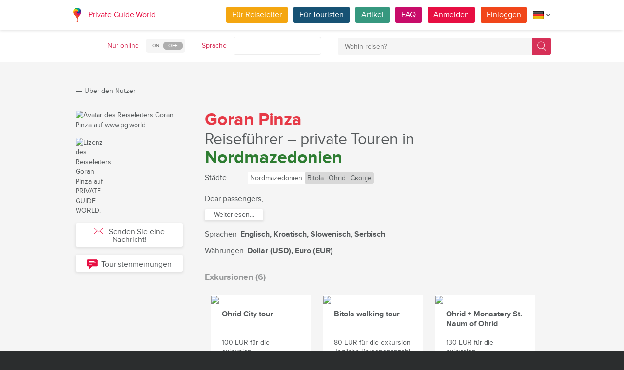

--- FILE ---
content_type: text/html; charset=utf-8
request_url: https://pg.world/ger/user?user_id=59d34f1249d8625d788b456b
body_size: 17713
content:

    <!DOCTYPE html>
<html lang="de" dir="ltr">
    <head>
        <meta charset="utf-8" />
        <meta http-equiv="Content-Type" content="text/html; charset=utf-8" />
        <meta http-equiv="X-UA-Compatible" content="IE=edge" />
        <title>Goran Pinza — Reiseführer für Privattouren in Bitola, Ohrid, Скопје (Nordmazedonien), auf PG.WORLD</title>
        <meta name="description" content="Entdecken Sie Goran Pinza, einen privaten Reiseführer in Bitola, Ohrid, Скопје (Nordmazedonien),  auf PG World. Kontaktieren Sie ihn direkt und erleben Sie authentische, unvergessliche Touren." />
		
		
        
		<link rel="alternate" hreflang="en" href="https://pg.world/user?user_id=59d34f1249d8625d788b456b" />
		<link rel="alternate" hreflang="fr" href="https://pg.world/fre/user?user_id=59d34f1249d8625d788b456b" />
		<link rel="alternate" hreflang="it" href="https://pg.world/ita/user?user_id=59d34f1249d8625d788b456b" />
		<link rel="alternate" hreflang="es" href="https://pg.world/spa/user?user_id=59d34f1249d8625d788b456b" />
		<link rel="alternate" hreflang="ru" href="https://pg.world/rus/user?user_id=59d34f1249d8625d788b456b" />
		         
                 
		<meta http-equiv="Cache-Control" content="public" />
        <meta name="viewport" content="width=device-width, initial-scale=1">
		<meta name="google-play-app" content="app-id=world.pg.android">
        <meta http-equiv="cleartype" content="on" />
		<meta name="format-detection" content="telephone=no" />
        <link rel="apple-touch-icon" sizes="57x57" href="/i/image/site/favicon/apple-touch-icon-57x57.png">
        <link rel="apple-touch-icon" sizes="60x60" href="/i/image/site/favicon/apple-touch-icon-60x60.png">
        <link rel="apple-touch-icon" sizes="72x72" href="/i/image/site/favicon/apple-touch-icon-72x72.png">
        <link rel="apple-touch-icon" sizes="76x76" href="/i/image/site/favicon/apple-touch-icon-76x76.png">
        <link rel="apple-touch-icon" sizes="114x114" href="/i/image/site/favicon/apple-touch-icon-114x114.png">
        <link rel="apple-touch-icon" sizes="120x120" href="/i/image/site/favicon/apple-touch-icon-120x120.png">
        <link rel="apple-touch-icon" sizes="144x144" href="/i/image/site/favicon/apple-touch-icon-144x144.png">
        <link rel="apple-touch-icon" sizes="152x152" href="/i/image/site/favicon/apple-touch-icon-152x152.png">
        <link rel="apple-touch-icon" sizes="180x180" href="/i/image/site/favicon/apple-touch-icon-180x180.png">
        <link rel="icon" type="image/png" href="/i/image/site/favicon/favicon-32x32.png" sizes="32x32">
        <link rel="icon" type="image/png" href="/i/image/site/favicon/android-chrome-192x192.png" sizes="192x192">
        <link rel="icon" type="image/png" href="/i/image/site/favicon/favicon-96x96.png" sizes="96x96">
        <link rel="icon" type="image/png" href="/i/image/site/favicon/favicon-16x16.png" sizes="16x16">
        <link rel="manifest" href="/i/image/site/favicon/manifest.json">
        <link rel="shortcut icon" href="/i/image/site/favicon/favicon.ico">
        <meta name="msapplication-TileColor" content="#e70f42">
        <meta name="msapplication-TileImage" content="/i/image/site/favicon/mstile-144x144.png">
        <meta name="msapplication-config" content="/i/image/site/favicon/browserconfig.xml">
        <meta name="theme-color" content="#ffffff">

        <link rel="stylesheet" type="text/css" href="/i/css/site/animate.css" />
        <link rel="stylesheet" type="text/css" href="/i/css/site/modal.css" />
        <link rel="stylesheet" type="text/css" href="/i/css/site/modaluser.css?v=1.3">
        <link rel="stylesheet" type="text/css" href="/i/css/site/webui-popover.min.css" />
        <link rel="stylesheet" type="text/css" href="/i/css/site/select2.min.css" />
        <link rel="stylesheet" type="text/css" href="/i/css/site/toggles.css" />
        <link rel="stylesheet" type="text/css" href="/i/css/site/fileinput.css" />
        <link rel="stylesheet" type="text/css" href="/i/css/site/owl.carousel.css?v=1.0" />
        <link rel="stylesheet" type="text/css" href="/i/css/site/owl.theme.css" />
        <link rel="stylesheet" type="text/css" href="/i/css/site/baguetteBox.css" />
        <link rel="stylesheet" type="text/css" href="/i/css/site/menu.css" />
        <link rel="stylesheet" type="text/css" href="/i/css/site/notification-default.css?v=1.5" />
        <link rel="stylesheet" type="text/css" href="/i/css/site/notification-style-bar.css?v=1.1" />
        <link rel="stylesheet" type="text/css" href="/i/css/site/jcrop-style.css?v=1.11" />
        <link rel="stylesheet" type="text/css" href="/i/css/site/jquery.Jcrop.css" />
        <link rel="stylesheet" type="text/css" href="/i/css/site/grid.css?v=1.0" />
        <link rel="stylesheet" type="text/css" href="/i/css/site/core.css?v=1.6" />
        <link rel="stylesheet" type="text/css" href="/i/css/site/style.css?v=14.1" />
        <link rel="stylesheet" type="text/css" href="/i/css/_dev/angular.css" />
        <link rel="stylesheet" type="text/css" href="/i/css/angular-my.css" />
        <link rel="stylesheet" type="text/css" href="/i/css/user-profile-cart.css?v=1.2" />
		<link rel="stylesheet" type="text/css" href="/i/css/site/amigo.sorter.css?v=1.0" />
		
		<!-- HTML5 Shim and Respond.js IE8 support of HTML5 elements and media queries -->
        <!-- WARNING: Respond.js doesn't work if you view the page via file:// -->
        <!--[if lt IE 8]>
        <script type="text/javascript" src="/i/js/site/respond.js"></script>
        <script type="text/javascript" src="/i/js/site/respond.js"></script>
        <![endif]-->
        
        <meta name="yandex-verification" content="6fc9a5d73815ae4" />
        <meta name="p:domain_verify" content="812c141a9b597c172b363bfeda6f9d49"/>
        <meta name="tp-claim" content="13d56722983295">


<!-- Facebook Pixel Code -->
<script>
!function(f,b,e,v,n,t,s){if(f.fbq)return;n=f.fbq=function(){n.callMethod?
n.callMethod.apply(n,arguments):n.queue.push(arguments)};if(!f._fbq)f._fbq=n;
n.push=n;n.loaded=!0;n.version='2.0';n.queue=[];t=b.createElement(e);t.async=!0;
t.src=v;s=b.getElementsByTagName(e)[0];s.parentNode.insertBefore(t,s)}(window,
document,'script','https://connect.facebook.net/en_US/fbevents.js');

fbq('init', '1793419437610175');
fbq('track', "PageView");</script>
<noscript><img height="1" width="1" style="display:none"
src="https://www.facebook.com/tr?id=1793419437610175&ev=PageView&noscript=1"
/></noscript>
<!-- End Facebook Pixel Code -->

<!-- Metrika counter -->
<script type="text/javascript">
    (function (d, w, c) {
        (w[c] = w[c] || []).push(function() {
            try {
                w.yaCounter36135060 = new Ya.Metrika({
                    id:36135060,
                    clickmap:true,
                    trackLinks:true,
                    accurateTrackBounce:true,
                    webvisor:true
                });
            } catch(e) { }
        });

        var n = d.getElementsByTagName("script")[0],
            s = d.createElement("script"),
            f = function () { n.parentNode.insertBefore(s, n); };
        s.type = "text/javascript";
        s.async = true;
        s.src = "https://mc.yandex.ru/metrika/watch.js";

        if (w.opera == "[object Opera]") {
            d.addEventListener("DOMContentLoaded", f, false);
        } else { f(); }
    })(document, window, "yandex_metrika_callbacks");
</script>
<noscript><div style="display:none"><img style="display:none" src="https://mc.yandex.ru/watch/36135060" style="position:absolute; left:-9999px;" alt="" /></div></noscript>
<!-- /Metrika counter -->

<!-- Global site tag (gtag.js) - Google Analytics -->
<script async src="https://www.googletagmanager.com/gtag/js?id=G-3WK2FBF6F7"></script>
<script>
  window.dataLayer = window.dataLayer || [];
  function gtag(){dataLayer.push(arguments);}
  gtag('js', new Date());
  gtag('config', 'G-3WK2FBF6F7');
</script>

		<meta name="google-site-verification" content="wqGfSjmHSs3lXEI27GsrhFZ0FZGbhCa8ZOoCHcVKZzA" />
		<meta name="p:domain_verify" content="53125ae66933ef0e00403f8d56e22e9b"/>
        <meta name="p:domain_verify" content="812c141a9b597c172b363bfeda6f9d49"/>
	</head>
    <body class="">
		<noscript><iframe src="https://www.googletagmanager.com/ns.html?id=GTM-NFJBPG6" height="0" width="0" style="display:none;visibility:hidden"></iframe></noscript>
		<noscript><div id="noscript" >For full functionality of this site you need to enable JavaScript.</div></noscript>
		<!--[if IE 8]><div id="IE8_not_supported" >Your browser is not supported anymore. <a href="https://myaccount.google.com/not-supported?pli=1" target="_blank">Please update to a more recent one.</a></div><![endif]-->
		<div id="_smartbanner"></div>
		
    <div class="page-wrap">
       
    <header>
		
	<div class="header">
		<div class="inner">
			<div class="logo">
									<a class="" href="https://pg.world/ger/"><img src="https://pg.world/i/image/site/logo-new.png" alt="Private Guide World"></a>
								<a class="" href="https://pg.world/ger/">Private Guide World</a>
			</div><div class="menu">
				<ul>
										<li><a style="background:#f4a610" class="btn" href="https://pg.world/ger/for_guides">Für Reiseleiter</a></li>
															<li><a style="background:#175274" class="btn" href="https://pg.world/ger/for_tourists">Für Touristen</a></li>
										<li><a style="background:#36987f" class="btn" href="https://pg.world/ger/articles">Artikel</a></li>
					<li><a style="background:#c80c6a" class="btn" href="https://pg.world/ger/faq">FAQ</a></li>
									<li class="signlog-head-js short"><span class="cd-signup btn" onclick="yaCounter36135060.reachGoal('CLICK_REG_LINK');gtag('send', 'event', 'regform', 'call','main');">Anmelden</span></li>
					<li class="signlog-head-js short"><span style="background:#f1461a" class="cd-signin btn">Einloggen</span></li>
									<li style="margin-top:4px;margin-bottom:4px;">
						<a href="#" class="popup_btn no-js" title="Sprache"><img alt="" src="/i/image/site/flags/ger24x24a.png"><span class="description">Sprache</span><span class="arrow"></span></a>
						<ul class="popup_content right">
															<li class="list-group-item"><a href="https://pg.world/user?user_id=59d34f1249d8625d788b456b" prop-lang="eng" class="flags-list-popoverlink"><img alt="eng" src="/i/image/site/flags/eng16x16.png"><span>English</span></a></li>
															<li class="list-group-item"><a href="https://pg.world/ger/user?user_id=59d34f1249d8625d788b456b" prop-lang="ger" class="flags-list-popoverlink"><img alt="ger" src="/i/image/site/flags/ger16x16.png"><span>Deutsch</span></a></li>
															<li class="list-group-item"><a href="https://pg.world/fre/user?user_id=59d34f1249d8625d788b456b" prop-lang="fre" class="flags-list-popoverlink"><img alt="fre" src="/i/image/site/flags/fre16x16.png"><span>Français</span></a></li>
															<li class="list-group-item"><a href="https://pg.world/ita/user?user_id=59d34f1249d8625d788b456b" prop-lang="ita" class="flags-list-popoverlink"><img alt="ita" src="/i/image/site/flags/ita16x16.png"><span>Italiano</span></a></li>
															<li class="list-group-item"><a href="https://pg.world/spa/user?user_id=59d34f1249d8625d788b456b" prop-lang="spa" class="flags-list-popoverlink"><img alt="spa" src="/i/image/site/flags/spa16x16.png"><span>Español</span></a></li>
															<li class="list-group-item"><a href="https://pg.world/rus/user?user_id=59d34f1249d8625d788b456b" prop-lang="rus" class="flags-list-popoverlink"><img alt="rus" src="/i/image/site/flags/rus16x16.png"><span>Русский</span></a></li>
													</ul>
					</li>
				</ul>
			</div>
		</div>
	</div>
		
<div class="header_search">
	<div class="inner">
		<form action="https://pg.world/ger/find_place" method="get" enctype="multipart/form-data" id="search-place-panel">
			<div class="header_search_box on_off_online">
				<div class="description">Nur online</div>
				<input id="search-online-only" class="search-online-only" type="checkbox" name="search_online_only"  />
				<label for="search-online-only"><span class="on">ON</span><span class="off">OFF</span></label>
			</div>
			<div class="header_search_box">
				<div class="description">Sprache</div>
				<div class="select_box">
					<select class="morelangpanelselect js-states form-control select2-hidden-accessible" name="search_langs[]" multiple="" tabindex="-1" aria-hidden="true" style="width: 100%;">
											<option value="aar" >Afar</option>
											<option value="abk" >Abchasisch</option>
											<option value="afr" >Afrikaans</option>
											<option value="aka" >Akan</option>
											<option value="alb" >Albanisch</option>
											<option value="amh" >Amharisch</option>
											<option value="ara" >Arabisch</option>
											<option value="arg" >Aragonesisch</option>
											<option value="arm" >Armenisch</option>
											<option value="asm" >Assamesisch</option>
											<option value="ava" >Avaric</option>
											<option value="ave" >Avestan</option>
											<option value="aym" >Aymara</option>
											<option value="aze" >Aserbaidschanisch</option>
											<option value="bak" >Baschkirisch</option>
											<option value="bam" >Bambara</option>
											<option value="baq" >Baskisch</option>
											<option value="bel" >Weißrussisch</option>
											<option value="bih" >Bihari</option>
											<option value="bis" >Bislama</option>
											<option value="bos" >Bosnisch</option>
											<option value="bre" >Bretonisch</option>
											<option value="bul" >Bulgarisch</option>
											<option value="bur" >Birmanisch</option>
											<option value="cat" >Katalanisch</option>
											<option value="cha" >Chamorro</option>
											<option value="che" >Tschetschenisch</option>
											<option value="chi" >Kantonesische</option>
											<option value="chv" >Tschuwaschisch</option>
											<option value="cor" >Kornisch</option>
											<option value="cos" >Korsisch</option>
											<option value="cre" >Cree</option>
											<option value="cze" >Tschechisch</option>
											<option value="dan" >Dänisch</option>
											<option value="div" >Divehi</option>
											<option value="dut" >Niederländisch</option>
											<option value="dzo" >Dzongkha</option>
											<option value="eng" >Englisch</option>
											<option value="epo" >Esperanto</option>
											<option value="est" >Estnisch</option>
											<option value="fao" >Färöisch</option>
											<option value="fij" >Fidschianisch</option>
											<option value="fin" >Finnisch</option>
											<option value="fre" >Französisch</option>
											<option value="fry" >Westfriesisch</option>
											<option value="ful" >Fula</option>
											<option value="geo" >Georgisch</option>
											<option value="ger" >Deutsch</option>
											<option value="gla" >Gälisch</option>
											<option value="gle" >Irisch</option>
											<option value="glg" >Galizisch</option>
											<option value="glv" >Manx</option>
											<option value="gre" >Griechisch</option>
											<option value="grn" >Guaraní</option>
											<option value="guj" >Gujarati</option>
											<option value="hat" >Haitianisch</option>
											<option value="hau" >Hausa</option>
											<option value="heb" >Hebräisch</option>
											<option value="her" >Herero</option>
											<option value="hin" >Hindi</option>
											<option value="hmo" >Hiri Motu</option>
											<option value="hrv" >Kroatisch</option>
											<option value="hun" >Ungarisch</option>
											<option value="ibo" >Igbo</option>
											<option value="ice" >Isländisch</option>
											<option value="iii" >Nuosu</option>
											<option value="iku" >Inuktitut</option>
											<option value="ind" >Indonesisch</option>
											<option value="ipk" >Inupiaq</option>
											<option value="ita" >Italienisch</option>
											<option value="jav" >Javanisch</option>
											<option value="jpn" >Japanisch</option>
											<option value="kal" >Kalaallisut</option>
											<option value="kan" >Kannada</option>
											<option value="kas" >Kaschmir</option>
											<option value="kau" >Kanuri</option>
											<option value="kaz" >Kasachisch</option>
											<option value="khm" >Khmer</option>
											<option value="kik" >Kikuyu</option>
											<option value="kin" >Kinyarwanda</option>
											<option value="kir" >Kirgisisch</option>
											<option value="kom" >Komi</option>
											<option value="kon" >Kongo</option>
											<option value="kor" >Koreanisch</option>
											<option value="kua" >Kwanyama</option>
											<option value="kur" >Kurdisch</option>
											<option value="lao" >Laotisch</option>
											<option value="lat" >Lateinisch</option>
											<option value="lav" >Lettisch</option>
											<option value="lim" >Limburgisch</option>
											<option value="lin" >Lingala</option>
											<option value="lit" >Litauisch</option>
											<option value="ltz" >Luxembourgish</option>
											<option value="lub" >Luba-Katanga</option>
											<option value="lug" >Ganda</option>
											<option value="mac" >Mazedonisch</option>
											<option value="mal" >Malayalam</option>
											<option value="mao" >Maorí</option>
											<option value="mar" >Marathi</option>
											<option value="may" >Malaiisch</option>
											<option value="mlg" >Madagassisch</option>
											<option value="mlt" >Maltesisch</option>
											<option value="mon" >Mongolisch</option>
											<option value="nau" >Nauru</option>
											<option value="nav" >Navajo</option>
											<option value="nbl" >Südliches Ndebele</option>
											<option value="nde" >Nördliches Ndebele</option>
											<option value="ndo" >Ndonga</option>
											<option value="nep" >Nepali</option>
											<option value="nno" >Norwegisches Nynorsk</option>
											<option value="nob" >Bokmål</option>
											<option value="nor" >Norwegisch</option>
											<option value="nya" >Chichewa</option>
											<option value="oci" >Okzitanisch</option>
											<option value="ori" >Oriya</option>
											<option value="orm" >Oromo</option>
											<option value="oss" >Ossetisch</option>
											<option value="pan" >Panjabi</option>
											<option value="per" >Persisch</option>
											<option value="pli" >Pāli</option>
											<option value="pol" >Polieren</option>
											<option value="por" >Portugiesisch</option>
											<option value="pus" >Pushto</option>
											<option value="que" >Quechua</option>
											<option value="roh" >Rätoromanisch</option>
											<option value="rum" >Rumänisch</option>
											<option value="run" >Kirundi</option>
											<option value="rus" >Russisch</option>
											<option value="sag" >Sango</option>
											<option value="san" >Sanskrit</option>
											<option value="sin" >Singhalesisch</option>
											<option value="slo" >Slowakisch</option>
											<option value="slv" >Slowenisch</option>
											<option value="sme" >Nordsamisch</option>
											<option value="smo" >Samoaner</option>
											<option value="sna" >Shona</option>
											<option value="snd" >Sindhi</option>
											<option value="som" >Somali</option>
											<option value="sot" >Süd-Sotho</option>
											<option value="spa" >Spanisch</option>
											<option value="srd" >Sardisch</option>
											<option value="srp" >Serbisch</option>
											<option value="ssw" >Swati</option>
											<option value="sun" >Sundanesisch</option>
											<option value="swa" >Suaheli</option>
											<option value="swe" >Schwedisch</option>
											<option value="tah" >Tahitianisch</option>
											<option value="tam" >Tamilisch</option>
											<option value="tat" >Tatarisch</option>
											<option value="tel" >Telugu</option>
											<option value="tet" >Tetum</option>
											<option value="tgk" >Tadschikisch</option>
											<option value="tgl" >Tagalog</option>
											<option value="tha" >Thailändisch</option>
											<option value="tib" >Tibetisch</option>
											<option value="tir" >Tigrinya</option>
											<option value="ton" >Tonga</option>
											<option value="tsn" >Tswana</option>
											<option value="tso" >Tsonga</option>
											<option value="tuk" >Turkmenisch</option>
											<option value="tur" >Türkisch</option>
											<option value="tuv" >Turkana</option>
											<option value="twi" >Twi</option>
											<option value="uig" >Uigur</option>
											<option value="ukr" >Ukrainisch</option>
											<option value="urd" >Urdu</option>
											<option value="uzb" >Usbekisch</option>
											<option value="ven" >Venda</option>
											<option value="vie" >Vietnamesisch</option>
											<option value="vol" >Volapük</option>
											<option value="wel" >Walisisch</option>
											<option value="wln" >Wallonisch</option>
											<option value="wol" >Wolof</option>
											<option value="xho" >Xhosa</option>
											<option value="yid" >Jiddisch</option>
											<option value="yor" >Yoruba</option>
											<option value="zha" >Zhuang</option>
											<option value="zul" >Zulu</option>
										</select>
				</div>
			</div>
			<div class="header_search_box search_word_box">
				<input id="head-mini-search-input-field" name="search_word" value="" autocomplete="off" role="textbox" aria-autocomplete="list" aria-haspopup="true" placeholder="Wohin reisen?" onfocus="this.placeholder = ''" onblur="this.placeholder = 'Wohin reisen?'" maxlength="50"><button id="select-langmorepanelremove-btn" title="Finden!"> </button>
			</div>
		</form>
	</div>
</div>    </header>
    <button class="menu-button" id="open-button" aria-label="Menu"></button>
    
       <div class="page-body">
                              <div class="wrap">
              <div class="redrow page">
                  
    <div id="main-breadcrumbs">
        <ol class="breadcrumb">
            <li>
                <a href="https://pg.world/ger/" aria-label="Private Guide"></a><span> &#8213; </span>
            </li>
            
                
                                    <li>
                        <span>Über den Nutzer</span>
                    </li>
                
                    </ol>
    </div>
    <div style="clear: both"></div>
                      <div class="redgrid-set-3 sidebar-left guidephotosidebar">
        
    <div class="photoblock guide-photo baguetteBoxOne">
        <a href="https://api.pg.world/upl/node_files/6b04cf5f192ab43ccf9116d80878bb65.jpg" alt="Avatar des Reiseleiters Goran Pinza auf www.pg.world." title="Profilbild des Reiseleiters Goran Pinza auf PRIVATE GUIDE WORLD.">
            <img alt="Avatar des Reiseleiters Goran Pinza auf www.pg.world." title="Profilbild des Reiseleiters Goran Pinza auf PRIVATE GUIDE WORLD." src="https://api.pg.world/tmp/node_files/220_220_fitout/6b04cf5f192ab43ccf9116d80878bb65.jpg" style="max-width: 220px;">
        </a>
    </div>
	<div class="sertificate_view">
		<div class="item baguetteBoxOne">
						<a href="https://api.pg.world/upl/node_files/95d750a1aafde01c7df64d2df21e6d26.jpg" alt="Lizenz des Reiseleiters Goran Pinza auf PRIVATE GUIDE WORLD." title="Zertifizierung des Reiseleiters Goran Pinza auf www.pg.world.">
				<img src="https://api.pg.world/ger/node_model_img?w=220&h=220&mode=fitout&zoom=1&file=95d750a1aafde01c7df64d2df21e6d26.jpg" alt="Lizenz des Reiseleiters Goran Pinza auf PRIVATE GUIDE WORLD." title="Zertifizierung des Reiseleiters Goran Pinza auf www.pg.world." />
			</a>
					</div>	</div>
            <!-- Если гость -->
        <div class="sidebar-btnblock">
            			<button onclick="$('.cd-signup').trigger('click'); $('.cb-tourist').trigger('click'); history.pushState('', '', '/ger/user?user_id=59d34f1249d8625d788b456b&m=1'); return false;" class="btn md-btn block-btn white-btn lite-btn btn-forbtniconsbm"><span class="icon forbtnicon sbm"></span>Senden Sie eine Nachricht!</button>
			<button class="btn md-btn block-btn white-btn lite-btn btn-forbtniconfeedback js-scroll-to-feedback"><span class="icon forbtnicon feedback"></span>Touristenmeinungen</button>
		</div>
        </div>
    <div class="redgrid-set-9 page-content">
        <div class="redgrid-set-12">
            <div itemscope itemtype="http://schema.org/Person">
                <div class="guidecart-head">
                    <h1 itemprop="name" class="guidecart-title bigtitle blackcolor">
                        <strong><span style="color:#E63946;">Goran Pinza</span></strong><br>  <span style="font-weight:400;font-size:90%;">Reiseführer – private Touren in</span><br>  <strong><span style="color:#2E7D32;">Nordmazedonien</span></strong>                        <small></small>
                    </h1>
                </div>
                
                                    <div class="guidecart-countries-block">
                        <span class="guidecart-countries-block-title">Städte</span>
                        <div class="guidecart-countries-block-links-holder">
                                                                                                <div class="guidecart-countries-onecount">
                                        <div class="guidecart-countries-countlink"><a href="https://pg.world/ger/countries/north_macedonia" class=""><span itemprop="addressCountry">Nordmazedonien</span></a></div>
                                        <div class="guidecart-countries-citylink-block">
                                                                                                                                                <a href="https://pg.world/ger/countries/north_macedonia/bitola/guides" class="guidecart-countries-citylink"><span itemprop="addressLocality">Bitola</span></a>
                                                                                                    <a href="https://pg.world/ger/countries/north_macedonia/ohrid/guides" class="guidecart-countries-citylink"><span itemprop="addressLocality">Ohrid</span></a>
                                                                                                    <a href="https://pg.world/ger/countries/north_macedonia/skopje/guides" class="guidecart-countries-citylink"><span itemprop="addressLocality">Скопје</span></a>
                                                                                                                                    </div>
                                    </div>
                                                                                    </div>
                    </div>
                
				                					<div id="about_short_eng" class="waycart-desc about_lang_item active">
													<div itemprop="description">
								<p>Dear passengers,</p>							</div>
							<div id="read-more-about_short_eng-text" class="hidden-text">
								<p>My name is Goran, licensed tour guide with almost 15 years of experience, specializing in tours across the beautiful territory of Macedonia. I invite you to visit our country, a land rich in history, culture and breathtaking landscapes. Here, you can indulge in phenomenal food, taste exceptional wines and uncover countless hidden treasures. Discover the wonders of Macedonia and create unforgettable memories on this journey with me as your guide and host.</p><p>Sincerely,</p><p>Goran Pinza</p>							</div>
							<div class="redrow readmore-btn-block">
								<div class="redgrid-set-12 nopad">
									<button id="read-more-about_short_eng" class="btn sm-btn white-btn showmore-btn">Weiterlesen...</button>
								</div>
							</div>
											</div>
				                                    <div class="guidecart-lang-block"><span>Sprachen</span> Englisch, Kroatisch, Slowenisch, Serbisch</div>
                                                    <div class="guidecart-lang-block"><span>Währungen</span> Dollar (USD), Euro (EUR)</div>
                <div style="height:16px;clear:both;"></div>
                                    <h4 class="guidecart-smalltitle greycolor">Exkursionen (6)</h4>
                    <div class="redcart-block public __inline-block">
                                                    <div class="redcart-holder redgrid-set-4">
                                
    <a href="https://pg.world/ger/user/public_tours/view?id=59d34f1249d8625d788b456f" class="redcart-item">
        <div class="redcart-image"><img src="https://api.pg.world/ger/node_model_img?w=205&h=195&mode=fitout&zoom=1&file=9cd986bfbf461caca61b609bbb25b588.jpg"></div>
        <div class="redcart-content">
                            <div class="redcart-title">Ohrid City tour</div>
                        <div class="redcart-attributes">
                <div>100 EUR für die exkursion</div>
                <div>Jegliche Personenanzahl</div>
                <div>3 Stunden</div>
            </div>
        </div>
        <div class="likes-star-oncart"><span tour_id="59d34f1249d8625d788b456f" class="likes-star js-add-tour-to-fav likedisabled"></span><span tour_id="59d34f1249d8625d788b456f" class="js-tour-num-in-fav">0</span> <span class="tour_views">2851</span></div>
    </a>
                            </div>
                                                    <div class="redcart-holder redgrid-set-4">
                                
    <a href="https://pg.world/ger/user/public_tours/view?id=59d34f1249d8625d788b4579" class="redcart-item">
        <div class="redcart-image"><img src="https://api.pg.world/ger/node_model_img?w=205&h=195&mode=fitout&zoom=1&file=c90b0d622cfc19c1695a9b1e871bfe85.jpg"></div>
        <div class="redcart-content">
                            <div class="redcart-title">Bitola walking tour</div>
                        <div class="redcart-attributes">
                <div>80 EUR für die exkursion</div>
                <div>Jegliche Personenanzahl</div>
                <div>3 Stunden</div>
            </div>
        </div>
        <div class="likes-star-oncart"><span tour_id="59d34f1249d8625d788b4579" class="likes-star js-add-tour-to-fav likedisabled"></span><span tour_id="59d34f1249d8625d788b4579" class="js-tour-num-in-fav">0</span> <span class="tour_views">2287</span></div>
    </a>
                            </div>
                                                    <div class="redcart-holder redgrid-set-4">
                                
    <a href="https://pg.world/ger/user/public_tours/view?id=59d34f1249d8625d788b457a" class="redcart-item">
        <div class="redcart-image"><img src="https://api.pg.world/ger/node_model_img?w=205&h=195&mode=fitout&zoom=1&file=3037ab8cc16e1313e5691d0bb674aba3.jpg"></div>
        <div class="redcart-content">
                            <div class="redcart-title">Ohrid + Monastery St. Naum of Ohrid</div>
                        <div class="redcart-attributes">
                <div>130 EUR für die exkursion</div>
                <div>Jegliche Personenanzahl</div>
                <div>6 Stunden</div>
            </div>
        </div>
        <div class="likes-star-oncart"><span tour_id="59d34f1249d8625d788b457a" class="likes-star js-add-tour-to-fav likedisabled"></span><span tour_id="59d34f1249d8625d788b457a" class="js-tour-num-in-fav">0</span> <span class="tour_views">3176</span></div>
    </a>
                            </div>
                                                    <div class="redcart-holder redgrid-set-4">
                                
    <a href="https://pg.world/ger/user/public_tours/view?id=59d34f1249d8625d788b4570" class="redcart-item">
        <div class="redcart-image"><img src="https://api.pg.world/ger/node_model_img?w=205&h=195&mode=fitout&zoom=1&file=2667a4c4b30569730bb6a92f9aae1b82.jpg"></div>
        <div class="redcart-content">
                            <div class="redcart-title">Skopje City Tour</div>
                        <div class="redcart-attributes">
                <div>90 EUR für die exkursion</div>
                <div>Jegliche Personenanzahl</div>
                <div>2 Stunden</div>
            </div>
        </div>
        <div class="likes-star-oncart"><span tour_id="59d34f1249d8625d788b4570" class="likes-star js-add-tour-to-fav likedisabled"></span><span tour_id="59d34f1249d8625d788b4570" class="js-tour-num-in-fav">0</span> <span class="tour_views">1012</span></div>
    </a>
                            </div>
                                                    <div class="redcart-holder redgrid-set-4">
                                
    <a href="https://pg.world/ger/user/public_tours/view?id=59d34f1249d8625d788b4571" class="redcart-item">
        <div class="redcart-image"><img src="https://api.pg.world/ger/node_model_img?w=205&h=195&mode=fitout&zoom=1&file=c2773db38ac090d541705acaec1cf824.jpg"></div>
        <div class="redcart-content">
                            <div class="redcart-title">Krusevo City Tour</div>
                        <div class="redcart-attributes">
                <div>120 EUR für die exkursion</div>
                <div>Jegliche Personenanzahl</div>
                <div>3 Stunden</div>
            </div>
        </div>
        <div class="likes-star-oncart"><span tour_id="59d34f1249d8625d788b4571" class="likes-star js-add-tour-to-fav likedisabled"></span><span tour_id="59d34f1249d8625d788b4571" class="js-tour-num-in-fav">0</span> <span class="tour_views">947</span></div>
    </a>
                            </div>
                                                    <div class="redcart-holder redgrid-set-4">
                                
    <a href="https://pg.world/ger/user/public_tours/view?id=59d34f1249d8625d788b4572" class="redcart-item">
        <div class="redcart-image"><img src="https://api.pg.world/ger/node_model_img?w=205&h=195&mode=fitout&zoom=1&file=d29c642ddbd2bcc61f6481b3f47faeee.jpg"></div>
        <div class="redcart-content">
                            <div class="redcart-title">Macedonia's finest -  7 days tour</div>
                        <div class="redcart-attributes">
                <div>1800 EUR für die exkursion</div>
                <div>Gruppe bis zu 4 Personen</div>
                <div>1 Woche</div>
            </div>
        </div>
        <div class="likes-star-oncart"><span tour_id="59d34f1249d8625d788b4572" class="likes-star js-add-tour-to-fav likedisabled"></span><span tour_id="59d34f1249d8625d788b4572" class="js-tour-num-in-fav">0</span> <span class="tour_views">1195</span></div>
    </a>
                            </div>
                                                <div style="clear: both;"></div>
                                            </div>
                
				<div style="clear: both;"></div>
				<div class="profile"><ul class="social_shere_buttons">
		<li><a class="facebook" href="http://www.facebook.com/sharer.php?u=https://pg.world/ger/user?user_id=59d34f1249d8625d788b456b" target="_blank" style="background-position: 0px -68px"></a></li>
		<li><a class="twitter" href="https://twitter.com/share?url=https://pg.world/ger/user?user_id=59d34f1249d8625d788b456b&amp;text=Goran+Pinza+%E2%80%94+Reisef%C3%BChrer+f%C3%BCr+Privattouren+in+Bitola%2C+Ohrid%2C+%D0%A1%D0%BA%D0%BE%D0%BF%D1%98%D0%B5+%28Nordmazedonien%29%2C+auf+PG.WORLD&amp;hashtags=" target="_blank" style="background-position: 0px -51px"></a></li>
		<li><a class="vkontakte" href="http://vkontakte.ru/share.php?url=https://pg.world/ger/user?user_id=59d34f1249d8625d788b456b" target="_blank" style="background-position: 0px 0px"></a></li>
		<li><a class="odnoklassniki" href="http://www.odnoklassniki.ru/dk?st.cmd=addShare&st.s=1&st._surl=https://pg.world/ger/user?user_id=59d34f1249d8625d788b456b" target="_blank" style="background-position: 0px -170px"></a></li>
		<li><a class="livejournal" href="http://www.livejournal.com/update.bml?event=https://pg.world/ger/user?user_id=59d34f1249d8625d788b456b&subject=Goran+Pinza+%E2%80%94+Reisef%C3%BChrer+f%C3%BCr+Privattouren+in+Bitola%2C+Ohrid%2C+%D0%A1%D0%BA%D0%BE%D0%BF%D1%98%D0%B5+%28Nordmazedonien%29%2C+auf+PG.WORLD" target="_blank" style="background-position: 0px -34px"></a></li>
		<li><a class="blogger" href="https://www.blogger.com/blog-this.g?t&u=https://pg.world/ger/user?user_id=59d34f1249d8625d788b456b&n=Goran+Pinza+%E2%80%94+Reisef%C3%BChrer+f%C3%BCr+Privattouren+in+Bitola%2C+Ohrid%2C+%D0%A1%D0%BA%D0%BE%D0%BF%D1%98%D0%B5+%28Nordmazedonien%29%2C+auf+PG.WORLD" target="_blank" style="background-position: 0px -187px"></a></li>
		<li><a class="pinterest" href="https://pinterest.com/pin/create/bookmarklet/?url=https://pg.world/ger/user?user_id=59d34f1249d8625d788b456b&description=Goran+Pinza+%E2%80%94+Reisef%C3%BChrer+f%C3%BCr+Privattouren+in+Bitola%2C+Ohrid%2C+%D0%A1%D0%BA%D0%BE%D0%BF%D1%98%D0%B5+%28Nordmazedonien%29%2C+auf+PG.WORLD" target="_blank" style="background-position: 0px -477px"></a></li>
		<li><a class="linkedin" href="http://www.linkedin.com/shareArticle?mini=true&amp;url=https://pg.world/ger/user?user_id=59d34f1249d8625d788b456b" target="_blank" style="background-position: 0px -255px"></a></li>
	</ul></div>

                <h4 id="reviews" class="guidecart-smalltitle greycolor">Touristenmeinung (0)</h4>
                <div class="redrow guidecart-reviews-block">
                                          
                                          
            <p>Es wurde keine Touristenmeinung gefunden</p>
                                         </div>
            </div>
        </div>
    </div>

<script type="application/ld+json">
{
  "@context": "http://schema.org",
  "@type": "Person",
  "name": "Goran Pinza",
  "image": "https://api.pg.world/upl/node_files/6b04cf5f192ab43ccf9116d80878bb65.jpg",
  "jobTitle": "Private Guide",
  "address": {
    "@type": "PostalAddress",
    "addressLocality": "[Locality]",
    "addressRegion": "[region]"
  }
}
</script>
              </div>
          </div>
       </div>
    </div>

    
        
						
	
	<div style="clear:both"></div>
	<footer>
		<div class="inner">
			<div class="justify">
				<div class="footer_block menu inline">
					<div class="menu_inner inline">
						<div class="logo">
							<a class="inline_m" href="https://pg.world/ger/"><img src="/i/image/site/logo-new.png" alt="Private Guide World" /></a>
							<a class="inline_m" href="https://pg.world/ger/">Private Guide World</a>
						</div>
						<div class="footer_menu">
							<ul>
															<li>&#9679;<a href="https://pg.world/ger/about_us">Über uns</a></li>
															<li>&#9679;<a href="https://pg.world/ger/faq">FAQ</a></li>
															<li>&#9679;<a href="https://pg.world/ger/articles">Artikel
</a></li>
															<li>&#9679;<a href="mailto:support@pg.world">Kontaktieren Sie uns (support@pg.world)
</a></li>
															<li>&#9679;<a href="https://pg.world/ger/terms_of_use">Nutzungsbedingungen</a></li>
															<li>&#9679;<a href="https://pg.world/ger/privacy_policy">Datenschutz-Bestimmungen</a></li>
														</ul>
						</div>
					</div>
					<div class="menu_inner inline">
						<div class="marketplace">
													<a href="https://play.google.com/store/apps/details?id=world.pg.android" target="_blank" title="Android application" class="google-market">
								<img src="/i/image/soc_set_icons/googleplay_ger.png" alt="Android application" />
							</a>
													<a href="https://itunes.apple.com/us/app/private-guide/id1145846483" target="_blank" title="iOS application" class="appstore">
								<img src="/i/image/soc_set_icons/appstore_ger.png" alt="iOS application" />
							</a>
												</div>
						<div class="soc_icons">
							<ul>
															<li>
									<a href="https://www.facebook.com/groups/1815485358739315/" target="_blank" title="Facebook">
										<img src="/i/image/soc_set_icons/facebook.png" alt="Facebook" />
									</a>
								</li>
															<li>
									<a href="https://vk.com/club133177251" target="_blank" title="Vkontakte">
										<img src="/i/image/soc_set_icons/vkontakte.png" alt="Vkontakte" />
									</a>
								</li>
															<li>
									<a href="https://www.linkedin.com/company/private-guide-world" target="_blank" title="Linkedin">
										<img src="/i/image/soc_set_icons/linkedin.png" alt="Linkedin" />
									</a>
								</li>
															<li>
									<a href="https://twitter.com/wwwpgworld" target="_blank" title="Twitter">
										<img src="/i/image/soc_set_icons/twitter.png" alt="Twitter" />
									</a>
								</li>
															<li>
									<a href="https://www.instagram.com/privateguideworld/" target="_blank" title="Instagram">
										<img src="/i/image/soc_set_icons/instagram.png" alt="Instagram" />
									</a>
								</li>
															<li>
									<a href="https://www.pinterest.com/private_guide/" target="_blank" title="Pinterest">
										<img src="/i/image/soc_set_icons/pinterest.png" alt="Pinterest" />
									</a>
								</li>
															<li>
									<a href="https://www.youtube.com/channel/UC77LG16jAtH5yUREiLlNHRg" target="_blank" title="YouTube">
										<img src="/i/image/soc_set_icons/youtube.png" alt="YouTube" />
									</a>
								</li>
															<li>
									<a href="https://www.tiktok.com/@privateguideworld" target="_blank" title="TikTok">
										<img src="/i/image/soc_set_icons/tiktok.png" alt="TikTok" />
									</a>
								</li>
														</ul>
						</div>
					</div>					
				</div>
				<div class="footer_block country inline">
					<div class="title">Länder</div>
					<ul>
																					<li class="show_on_mobile"><a href="https://pg.world/ger/countries/uruguay/guides">Uruguay</a></li>
																<li class="show_on_mobile"><a href="https://pg.world/ger/countries/bahrain/guides">Bahrain</a></li>
																<li class="show_on_mobile"><a href="https://pg.world/ger/countries/madagascar/guides">Madagaskar</a></li>
																<li class="show_on_mobile"><a href="https://pg.world/ger/countries/turkey/guides">Türkei - Türkiye</a></li>
																<li class="show_on_mobile"><a href="https://pg.world/ger/countries/gibraltar/guides">Gibraltar</a></li>
																<li class="show_on_mobile"><a href="https://pg.world/ger/countries/australia/guides">Australien</a></li>
																<li class="show_on_mobile"><a href="https://pg.world/ger/countries/uzbekistan/guides">Usbekistan</a></li>
																<li class="show_on_mobile"><a href="https://pg.world/ger/countries/qatar/guides">Katar</a></li>
																<li><a href="https://pg.world/ger/countries/benin/guides">Benin</a></li>
																<li><a href="https://pg.world/ger/countries/united_arab_emirates/guides">Vereinigte Arabische Emirate</a></li>
																<li><a href="https://pg.world/ger/countries/albania/guides">Albanien</a></li>
																<li><a href="https://pg.world/ger/countries/liechtenstein/guides">Liechtenstein</a></li>
																<li><a href="https://pg.world/ger/countries/north_macedonia/guides">Nordmazedonien</a></li>
																<li><a href="https://pg.world/ger/countries/brunei_darussalam/guides">Brunei Darussalam</a></li>
											<li class="show_on_mobile all"><a href="https://pg.world/ger/countries">Zeige alles...</a></li>
					</ul>
				</div>
				<div class="footer_block city inline">
					<div class="title">Städte </div>
					<ul>
																					<li class="show_on_mobile"><a href="https://pg.world/ger/countries/spain/malaga/guides">Málaga</a></li>
																<li class="show_on_mobile"><a href="https://pg.world/ger/countries/philippines/taguig/guides">Taguig</a></li>
																<li class="show_on_mobile"><a href="https://pg.world/ger/countries/senegal/louga/guides">Louga</a></li>
																<li class="show_on_mobile"><a href="https://pg.world/ger/countries/india/hyderabad/guides">Hyderābād</a></li>
																<li class="show_on_mobile"><a href="https://pg.world/ger/countries/indonesia/jakarta/guides">Jakarta</a></li>
																<li class="show_on_mobile"><a href="https://pg.world/ger/countries/georgia/telavi/guides">Telavi</a></li>
																<li class="show_on_mobile"><a href="https://pg.world/ger/countries/pakistan/islamabad/guides">Islamabad</a></li>
																<li class="show_on_mobile"><a href="https://pg.world/ger/countries/italy/torino/guides">Torino</a></li>
																<li class="show_on_mobile"><a href="https://pg.world/ger/countries/switzerland/lugano/guides">Lugano</a></li>
																<li><a href="https://pg.world/ger/countries/luxembourg/luxembourg_city/guides">Luxemburg (Stadt)</a></li>
																<li><a href="https://pg.world/ger/countries/malaysia/petaling_jaya/guides">Petaling Jaya</a></li>
																<li><a href="https://pg.world/ger/countries/cape_verde/mindelo/guides">Mindelo</a></li>
																<li><a href="https://pg.world/ger/countries/poland/krakow/guides">Krakau</a></li>
																<li><a href="https://pg.world/ger/countries/switzerland/geneva/guides">Genf</a></li>
																<li><a href="https://pg.world/ger/countries/georgia/rustavi/guides">Rustavi</a></li>
										</ul>
				</div>
				<div class="footer_block city inline">
					<div class="title">Artikel</div>
					<ul>
																					<li class="show_on_mobile"><a href="https://pg.world/ger/articles?scid=5758283a49d8629b5d8b4567">Lokale private Tour</a></li>
																<li class="show_on_mobile"><a href="https://pg.world/ger/articles?scid=64f6d228c745c4c4b32eea42">Tipps für Touristen</a></li>
																<li class="show_on_mobile"><a href="https://pg.world/ger/articles?scid=5758291449d8623b738b4567">Wanderung</a></li>
																<li class="show_on_mobile"><a href="https://pg.world/ger/articles?scid=5687d490c8e69a8d0e8b456d">Kinderführung</a></li>
																<li class="show_on_mobile"><a href="https://pg.world/ger/articles?scid=5758293149d86235758b4568">Weinverkostungstour</a></li>
																<li class="show_on_mobile"><a href="https://pg.world/ger/articles?scid=5b39efbc49d8629e1c8b4567">Vogelbeobachtungstouren</a></li>
																<li class="show_on_mobile"><a href="https://pg.world/ger/articles?scid=5687d459c8e69a0b0e8b456f">Abenteuertour</a></li>
																<li class="show_on_mobile"><a href="https://pg.world/ger/articles?scid=647cd089357b6f0e9c55bbb2">Landausflug in die Hafenstadt</a></li>
																<li class="show_on_mobile"><a href="https://pg.world/ger/articles?scid=5758271749d86234418b4567">Exkursion</a></li>
																<li><a href="https://pg.world/ger/articles?scid=575828a449d862e6688b4568">Einkaufstour</a></li>
											<li class="show_on_mobile all"><a href="https://pg.world/ger/articles">Zeige alles...</a></li>
					</ul>
				</div>
			</div>
			<div class="copyright">© 2014–2026 All rights reserved Private Guide World</div>
		</div>
	</footer>        
            
    <form class="md-modal md-effect-16" id="modal-from-tourist" method="post">
        <div class="md-content">
            <button class="md-close"></button>
            <div class="fieldset">
                <textarea type="text" id="sendmessage-fast-tourist" class="sendmessage-onmodal-textarea" name="text" required="true" placeholder="Lass uns einen Text schreiben..." onfocus="this.placeholder = ''" onblur="this.placeholder = 'Lass uns einen Text schreiben...'"></textarea>
            </div>
            <div class="redrow modal-btn-block">
                <div class="redgrid-set-6 nopad addcontact-on-modal-link">
                    
                    </div>
                <div class="redgrid-set-6 nopad">
                    <button class="btn block-btn modalbtn">Nachricht senden</button>
                </div>
            </div>
        </div>
    </form>
	
    	
	<div class="md-modal md-effect-16" id="modal-bulk-message-add">
       <form onsubmit="yaCounter36135060.reachGoal('SEND_MASS_MESSAGE');gtag('send', 'event', 'massMessage', 'sendMessage','main');" class="md-content js-edit-obj" method="post">
          <button class="md-close"></button>
          <div class="redgrid-set-12">
             <h5>Neue ALLGEMEINE ANFRAGE</h5>
             <p class="fieldset">	
                Bitte fügen Sie der Nachricht einen Text mit mindestens 200 Zeichen hinzu. Der Reiseleiter wird Ihnen per privater Nachricht antworten.             </p>
          </div>
		  		  <div>ALLGEMEINE ANFRAGE</div>
          <div class="fieldset">
		  			 <textarea type="text" id="newbulkmessagetextarea" class="sendmessage-onmodal-textarea" name="text" placeholder="Lass uns einen Text schreiben..." onfocus="this.placeholder = ''" onblur="this.placeholder = 'Lass uns einen Text schreiben...'"></textarea>
          </div>
          <div class="redrow modal-btn-block">
             <div class="redgrid-set-6 nopad addcontact-on-modal-link">
                
    
             </div>
             <div class="redgrid-set-6 nopad">
                <button class="btn block-btn modalbtn">ALLGEMEINE ANFRAGE senden!</button>
             </div>
          </div>
       </form>
    </div>
	    <!-- Modal's -->
    <div class="cd-user-modal">
       <!-- this is the entire modal form, including the background -->
       <div class="cd-user-modal-container">
          <!-- this is the container wrapper -->
          <div class="cd-user-modal-content">
             <div id="cd-login" class="modaluserlog">
                <!-- log in form -->
                <form class="cd-form" method="post">
                                     <div class="fieldset">
                      <label class="image-replace cd-email" for="signin-email">E-Mail</label>
                      <input class="full-width has-padding has-border" id="signin-email" type="text" name="email" placeholder="E-Mail" onfocus="this.placeholder = ''" onblur="this.placeholder = 'E-Mail'">
                      <span class="cd-error-message">Falsche E-Mail</span>
                   </div>
                   <div class="fieldset">
                      <label class="image-replace cd-password" for="signin-password">Passwort</label>
                      <input class="full-width has-padding has-border" id="signin-password" type="password" name="password" placeholder="Passwort" onfocus="this.placeholder = ''" onblur="this.placeholder = 'Passwort'">
                      <a href="#0" class="hide-password"><span class="showpass-eye-icon"></span></a>
                      <span class="cd-error-message">Falsches Passwort</span>
                   </div>
                   <div class="fieldset">
                      <input class="full-width" type="submit" value="Anmeldung">
                   </div>
                   <div class="cd-form-bottom-message"><a href="#0">Haben Sie Ihr Passwort vergessen?</a></div>
                </form>
             </div>
             <!-- cd-login -->
             <div id="cd-signup" class="modaluserlog">
                <!-- sign up form -->
                <form class="cd-form" method="post">
                   <div class="switchreg-gort-block switch">
                      <div class="switchreg-gort cb-tourist">
                         <div class="icon-whoreg"></div>
                         <span>Ich bin einen Tourist</span>
                      </div>
                      <div class="switchreg-gort cb-guide">
                         <div class="icon-whoreg"></div>
                         <span>Ich bin Reiseleiter</span>
                      </div>
                      <input class="signup-user-type" type="hidden" name="type" value="">

                      <div style="clear: both;"></div>
                      <div style="position: relative;">
                          <span class="cd-error-message">Bitte wählen Sie zuerst aus, wer Sie sind!</span>
                      </div>
                   </div>
                   <div class="fieldset">
                      <input class="full-width has-padding has-border" id="signup-username" type="text" name="first_name" placeholder="Vorname" onfocus="this.placeholder = ''" onblur="this.placeholder = 'Vorname'">
                      <span class="cd-error-message">Falscher Vorname!</span>
                   </div>
                   <div class="fieldset">
                      <input class="full-width has-padding has-border" id="signup-lastname" type="text" name="last_name" placeholder="Nachname" onfocus="this.placeholder = ''" onblur="this.placeholder = 'Nachname'">
                      <span class="cd-error-message">Falscher Nachname!</span>
                   </div>
                   <div class="fieldset">
                      <input class="full-width has-padding has-border" id="signup-email" type="text" name="email" placeholder="E-Mail" onfocus="this.placeholder = '';" onblur="this.placeholder = 'E-Mail'">
                      <span class="cd-error-message">Falsche Email</span>
                   </div>
                   <input type="text" name="fake_pwd" value="" style="display: none;">
                   <div class="fieldset">
                      <input class="full-width has-padding has-border" id="signup-password" type="password" name="password" placeholder="Passwort" onfocus="this.placeholder = '';" onblur="this.placeholder = 'Passwort'">
                      <a href="#0" class="hide-password"><span class="showpass-eye-icon"></span></a>
                      <span class="cd-error-message">Falsches Passwort!</span>
                   </div>
                   <!-- <div class="fieldset">
                      <div class="captcha-modal-block-block">
                         <input class="js-signup-captcha-id" type="hidden" name="captcha_id" value="">
                         <img alt="" class="js-signup-captcha-img" src="" style="cursor: pointer;" width="69" height="41" title="Captcha neu laden">
                      </div>
                      <div class="captcha-modal-input">
                         <input class="full-width has-padding has-border js-signup-captcha-val" type="text" name="captcha_val" placeholder="Bitte geben Sie den Captcha-Code ein" onfocus="this.placeholder = ''" onblur="this.placeholder = 'Bitte geben Sie den Captcha-Code ein'">
                         <span style="left: 87px;" class="cd-error-message">Ungültiges Captcha!</span>
                      </div>
                   </div> -->
				   <div class="fieldset">
                      <input id="terms_of_use_1" name="terms_of_use" type="checkbox" class="" value="1" />
					  <label class="terms_of_use_label" for="terms_of_use_1">I accept the <a target="_blank" href="https://pg.world/ger/terms_of_use">terms of use</a></label>
					  <span class="cd-error-message terms_of_use_error">You have to accept the Terms of Use!</span>
                   </div>
                   <div class="fieldset">
                      <input class="btn block-btn full-width has-padding" type="submit" value="Konto anlegen">
                   </div>
               				   <div class="fieldset">
                      <div class="modal-line-hr">oder</div>
                   </div>
                </form>
             </div>
             <!-- cd-signup -->
                      <div id="cd-reset-password" class="modaluserlog">
                <!-- reset password form -->
                <div class="cd-form-message">Passwort vergessen? Bitte geben Sie ihre E-Mail-Adresse ein. Sie erhalten einen Link, um ein neues Passwort zu erstellen! (Überprüfen Sie das SPAM-Kästchen für den Fall ...)</div>
                <form class="cd-form" method="post">
                   <div class="fieldset">
                      <label class="image-replace cd-email" for="reset-email">E-Mail</label>
                      <input class="full-width has-padding has-border" id="reset-email" type="text" name="email" placeholder="E-Mail" onfocus="this.placeholder = ''" onblur="this.placeholder = 'E-Mail'">
                      <span class="cd-error-message">Fehlermeldung hier!</span>
                   </div>
                   <div class="fieldset">
                      <div class="captcha-modal-block-block">
                         <input id="reset-password-captcha-id" type="hidden" name="captcha_id" value="">
                         <img alt="" id="reset-password-captcha-img" src="" style="cursor: pointer;" width="82" height="41" title="Captcha neu laden">
                      </div>
                      <div class="captcha-modal-input">
                         <input class="full-width has-padding has-border js-signup-captcha-val" type="text" name="captcha_val" title="Bitte geben Sie den Captcha-Code ein" placeholder="CAPTCHA Code" onfocus="this.placeholder = ''" onblur="this.placeholder = 'CAPTCHA Code'">
                         <span style="left: 87px;" class="cd-error-message">Ungültiges Captcha!</span>
                      </div>
                   </div>
                   <div class="fieldset">
                      <input class="full-width has-padding" type="submit" value="Passwort zurücksetzen">
                   </div>
                </form>
                <div class="cd-form-bottom-message backtologin"><a href="#0">Zurück zur Anmeldung</a></div>
             </div>
             <!-- cd-reset-password -->
             <a href="#0" class="cd-close-form">schließen</a>
             <ul class="cd-switcher">
                <li><a href="#0"><span class="cd-switcherspan-blocks">Sie haben bereits ein Konto?</span> Einloggen</a></li>
                <li><a href="#0"><span class="cd-switcherspan-blocks">Sie haben kein Konto?</span> Anmelden</a></li>
             </ul>
          </div>
       </div>
    </div>
	
        
    <script type="text/javascript">
    
        var LANG     = 'ger';
        var DEF_LANG = 'eng';

        $g_lang = { 'm_titlePostfix': ' :: Private Guide World', 'm_title': 'Goran Pinza — Reiseführer für Privattouren in Bitola, Ohrid, Скопје (Nordmazedonien), auf PG.WORLD', 'm_keyWords': '', 'm_metaTags': '', 'm_description': 'Entdecken Sie Goran Pinza, einen privaten Reiseführer in Bitola, Ohrid, Скопје (Nordmazedonien),  auf PG World. Kontaktieren Sie ihn direkt und erleben Sie authentische, unvergessliche Touren.', 'upload_invalid_filetype': 'Ungültiger Dateityp', 'upload_invalid_filesize': 'Datei ist zu groß (max 15MB)', 'footer_menu_faq': 'FAQ', 'footer_menu_terms_of_use': 'Nutzungsbedingungen', 'footer_menu_articles': 'Artikel\n', 'footer_menu_about_us': 'Über uns', 'footer_menu_privacy_policy': 'Datenschutz-Bestimmungen', 'footer_menu_contact_us': 'Kontaktieren Sie uns (support@pg.world)\n', 'footer_link_contact_us': 'mailto:support@pg.world', 'footer_link_app_ios': 'http://www.apple.com/itunes/download/', 'footer_link_app_android': 'https://play.google.com/store', 'err_unknown_server_err': 'Unbekannter Serverfehler!', 'err_unknown_net_or_server_err': 'Unbekannter Netzwerk-oder Serverfehler!', 'err_code_is': 'Fehlercode ist', 'err_text_is': 'Fehler ist', 'err_unknown_check_inet': 'Unbekannter Fehler! Bitte überprüfe deine Internetverbindung!', 'err_text_msg_is_empty': 'Der Nachrichtentext ist leer!', 'err_text_msg_is_too_short': 'Nachrichtentext ist zu kurz!', 'err_text_msg_is_too_big': 'Der Nachrichtentext überschreitet das Limit!', 'msg_successfully_send': 'Die Nachricht wurde erfolgreich übermittelt!', 'bulk_msg_successfully_send': 'Die Allgemeine Anfrage wurde erfolgreich gesendet!', 'err_field_is_empty_or_bad': 'Das Feld ist leer oder ungültig', 'err_reg_is_success_but_msg_send_failed': 'Sie wurden erfolgreich registriert, aber die Nachricht wurde nicht gesendet.', 'err_login_is_success_but_msg_send_failed': 'Sie sind erfolgreich angemeldet, aber die Nachricht wurde nicht gesendet.', 'pwd_recovery_success_text': 'Anweisungen zur Passwortwiederherstellung wurden erfolgreich gesendet! Bitte überprüfen Sie Ihre E-Mails, einschließlich des SPAM-Ordners.', 'err_conn_need_reload_page': 'Verbindungsfehler. Bitte aktualisieren Sie diese Seite.', 'remove_chat_confirmation': 'Verbindungsfehler. Bitte aktualisieren Sie diese Seite.', 'confirm_hide_board_msg': 'Sind Sie sicher? Diese Nachrichten werden dauerhaft gelöscht!', 'confirm_hide_show_application': 'Sind Sie sicher? Diese Nachrichten werden dauerhaft gelöscht!', 'confirm_remove_application': 'Bist du dir sicher?', 'err_conn_failed_dashboard_need_reload': 'Ein Verbindungsfehler ist aufgetreten, und die allgemeinen Anfragen werden nicht korrekt geladen. Bitte aktualisieren Sie die Seite.', 'err_conn_failed_applications_need_reload': 'Ein Verbindungsfehler ist aufgetreten, und die Chats werden nicht korrekt geladen. Bitte aktualisieren Sie die Seite.', 'err_city_not_selected': 'Es wurde keine Stadt ausgewählt.', 'application_successfully_removed': 'Die Anwendung wurde erfolgreich entfernt!', 'btn_read_more_notg': 'Mehr lesen...', 'btn_read_less_notg': 'Weniger lesen', 'only_tourists_to_guides_notg': 'Nur Touristen dürfen Nachrichten an registrierte Reiseleiter senden', 'pwd_recovery_email_not_found': 'Die E-Mail wurde nicht gefunden!', 'select_a_language': 'Bitte wählen Sie eine Sprache.', 'select_country_calling_code': 'Bitte wählen Sie Ihr Land aus einem Dropdown-Menü. Die internationale Vorwahl wird hinzugefügt.', 'select_a_city': 'Bitte wählen Sie eine Stadt.', 'select_a_country': 'Bitte wählen Sie ein Land.', 'g_slots_buy_country_notg': 'Abonnement kaufen', 'g_slots_buy_renewal_notg': 'Verlängerung kaufen', 'g_slots_extend_country_notg': 'Abonnement verlängern', 'g_slots_buy_and_extend_notg': 'Kaufen und verlängern', 'g_slots_buy_renewal_and_extend_notg': 'Erneuerung kaufen und verlängern', 'month_1': 'Januar', 'month_2': 'Februar', 'month_3': 'März', 'month_4': 'April', 'month_5': 'Mai', 'month_6': 'Juni', 'month_7': 'Juli', 'month_8': 'August', 'month_9': 'September', 'month_10': 'Oktober', 'month_11': 'November', 'month_12': 'Dezember', 'node_mongo_bool_true': 'Ja', 'node_mongo_bool_false': 'Nein', 'node_mongo_date_format': 'TT.MM.JJ.', 'node_mongo_date_time_format': 'TT.MM.JJ. St. Min. Sek.', 'page@404': '404 Seite wurde nicht gefunden', 'page@404city': '404 Seite wurde nicht gefunden', 'page@articles': 'Artikel', 'page@countries': 'Alle Länder', 'page@countries/country': 'Über das Land', 'page@countries/country/guides': 'LänderStadtführer', 'page@countries/country/city/guides': 'StadtStadtführer', 'page@faq': 'Oft gestellte Fragen', 'page@faq/view': 'Oft gestellte Fragen Antworten', 'page@login_callback_facebook': 'Anmeldung  via Facebook', 'page@login_callback_twitter': 'Anmeldung  via Twitter', 'page@user': 'Über den Nutzer', 'page@user/public_tours': 'Exkursionen', 'page@user/profile': 'Nutzerprofil', 'page@user/edit': 'Edit Profil', 'page@user/favorite_guides': 'Favorisierte Stadtführer', 'page@user/favorite_tours': 'Favorisierte Exkursionen', 'page@user/subscribes': 'Korb', 'page@user/order': 'Der Auftrag ist erfolgreich erstellt!', 'page@user/edit_tours': 'Meine Exkursionen', 'page@user/chats': 'Chats/Sprachnachrichten', 'page@for_guides': 'Für Stadtführer', 'page@for_tourists': 'Für Touristen', 'page@about_us': 'Über uns', 'page@privacy_policy': 'Datenschutzerklärung', 'page@terms_of_use': 'Nutzungsbedingungen', 'page@find_place': 'Suchen', 'page@login_callback_PG': 'Register via PG', 'page@country_slots_map': 'Jahresmitgliedschaft Kostenübersicht', 'page@user/payment': 'Payment', 'page@user/payment/paymaster_cancel': 'Credit Card', 'page@user/payment/paymaster_success': 'Credit Card', 'page@user/payment/bildpay_cancel': 'Credit Card', 'page@user/payment/bildpay_success': 'Credit Card', 'page@user/payment/paypal_cancel': 'PayPal', 'page@user/payment/paypal_success': 'PayPal', 'page@user/need_to_subscribe': 'You need to subscribe', 'page@user/you_need_to_subscribe': 'Sie müssen sich erst anmelden!', 'page@user/sort_tours': 'Exkursionen sortieren', 'page@user/settings': 'Profileinstellungen', 'page@user/change_password': 'Password recovery', 'online_notg': 'Online', 'offline_notg': 'Offline', 'user_menu_profile': 'Mein Profil', 'user_menu_edit': 'Mein Profil bearbeiten', 'user_menu_subscribes': '<span>Abo kaufen<span>', 'user_menu_tour_list': 'Meine Ausflüge', 'user_menu_favorite_tours': 'Lieblingsausflüge', 'user_menu_favorite_guides': 'Lieblingsreiseleiter', 'user_menu_log_out': 'Ausloggen', 'user_menu_chats': 'Chats', 'user_menu_chats_dashboard': 'Allgemeine Anfragen', 'user_menu_settings': 'Einstellungen', 'm_defTitle': '', 'you_are_already_added_feedback_notg': 'Sie haben Ihre Reisebewertung bereits hinzugefügt!', 'text_is_empty_notg': 'Bitte geben Sie Ihren Text ein, um fortzufahren.', 'text_is_short_notg': 'Der Text der Reisebewertung ist zu kurz; mindestens 200 Zeichen sind erforderlich.', 'review_was_added_and_now_on_moderation_notg': 'Ihre Reisebewertung wurde erfolgreich hinzugefügt und erscheint nach der Freigabe im Profil des Reiseleiters.', 'read_more_notg': 'Weiterlesen...', 'languages_notg': 'Sprachen', 'currencies_notg': 'Währungen', 'places_notg': 'Städte', 'all_cities_notg': 'ALLE STÄDTE', 'excursions_notg': 'Exkursionen', 'show_more_notg': 'Zeig mehr...', 'reviews_notg': 'Touristenmeinung', 'send_notg': 'Senden', 'template_title_one_country_all_cities_notg': '<strong><span style=\"color:#E63946;\">[[USER]]</span></strong><br>  <span style=\"font-weight:400;font-size:90%;\">Reiseführer – private Touren in</span><br>  <strong><span style=\"color:#2E7D32;\">[[COUNTRY]]</span></strong>', 'template_title_one_country_one_city_notg': '[[USER]] — Reiseführer für Privattouren in [[CITY]]auf PG.WORLD', 'template_title_one_country_some_cities_notg': '[[USER]] — Reiseführer für Privattouren in [[CITIES]]auf PG.WORLD', 'template_title_one_country_many_cities_notg': '[[USER]] — Reiseführer für Privattouren in [[COUNTRY]]auf PG.WORLD', 'template_title_many_countries_notg': '<strong><span style=\"color:#E63946;\">[[USER]]</span></strong><br>  <span style=\"font-weight:400;font-size:90%;\">Reiseführer – private Touren in</span><br>  <strong><span style=\"color:#2E7D32;\">[[COUNTRIES]]</span></strong>', 'profile_on_moderation_notg': 'Ihr Profil wird derzeit geprüft. Die Prüfung dauert in der Regel einige Stunden; wir behalten uns jedoch vor, je nach Auslastung bis zu 24 Stunden in Anspruch zu nehmen. Wir informieren Sie per E-Mail und per Push-Benachrichtigung in der PRIVATE GUIDE WORLD App über das Ergebnis der Prüfung. Sollten Sie die E-Mail nicht erhalten, überprüfen Sie bitte Ihren Spam-Ordner.\nIn der Zwischenzeit können Sie Ihr Profil weiter vervollständigen: Laden Sie ein klares, hochauflösendes Avatarbild von sich hoch, Ihre Zertifikate und Lizenzen hoch und verfassen Sie eine Beschreibung. Profile mit detaillierten Beschreibungen und vollständig ausgefüllten Feldern werden in den Suchergebnissen höher eingestuft und sind besser sichtbar. Sie können außerdem beliebig viele Touren und Ausflüge erstellen und jeweils bis zu 10 hochauflösende Fotos hochladen.', 'write_feedback_notg': 'Schreiben Sie eine Touristenmeinung über Ihre schöne Zeit mit diesem Reiseleiter!', 'post_feedback_notg': 'Veröffentlichen Sie Ihre Reisebewertung!', 'native_country_notg': 'Heimatland', 'page_description_notg': 'Entdecken Sie [[NAME]], einen privaten Reiseführer in [[CITIES]] auf PG World. Kontaktieren Sie ihn direkt und erleben Sie authentische, unvergessliche Touren.', 'page@https://pg.world/ger/user?user_id=59d34f1249d8625d788b456b': 'Goran Pinza', 'send_message_notg': 'Nachricht senden', 'added_to_favorites_notg': 'Zu Favoriten hinzugefügt', 'add_to_favorite_notg': 'Zu den Favoriten hinzufügen!', 'added_num_times_notg': '[[COUNT]] Mal hinzugefügt', 'reviews_guide_info_notg': 'Touristenmeinungen', 'avatar_alt_notg': 'Avatar des Reiseleiters [[FULL_NAME]] auf www.pg.world.', 'avatar_title_notg': 'Profilbild des Reiseleiters [[FULL_NAME]] auf PRIVATE GUIDE WORLD.', 'license_alt_notg': 'Lizenz des Reiseleiters [[FULL_NAME]] auf PRIVATE GUIDE WORLD.', 'license_title_notg': 'Zertifizierung des Reiseleiters [[FULL_NAME]] auf www.pg.world.', 'price_val_per_person_notg': '[[PRICE]] für die exkursion', 'tour_was_emptied_notg': 'Tourdaten wurden gelöscht', 'no_review_found_notg': 'Es wurde keine Touristenmeinung gefunden', 'skip_to_main_content': 'Zum Hauptinhalt springen', 'private_guide_notg': 'Private Guide World', 'more_notg': 'Mehr...', 'sign_up_notg': 'Anmelden', 'log_in_notg': 'Einloggen', 'log_out_notg': 'Ausloggen', 'messages_notg': 'Mitteilungen', 'language_notg': 'Sprache', 'where_to_go_notg': 'Wohin reisen?', 'for_guides_notg': 'Für Reiseleiter', 'for_tourists_notg': 'Für Touristen', 'articles_notg': 'Artikel', 'faq_notg': 'FAQ', 'online_only_notg': 'Nur online', 'on_notg': 'ON', 'off_notg': 'OFF', 'search_notg': 'Finden!', 'contact_us_notg': 'Kontaktiere uns', 'terms_of_use_notg': 'terms of use', 'privacy_policy_notg': 'Datenschutz-Bestimmungen', 'title_countries_notg': 'Länder', 'show_all_notg': 'Zeige alles...', 'title_cities_notg': 'Städte ', 'title_articles_notg': 'Artikel', 'log_in_with_facebook_notg': 'Mit Facebook einloggen', 'log_in_with_twitter_notg': 'Melden Sie sich mit Twitter an', 'or_notg': 'oder', 'email_notg': 'E-Mail', 'wrong_email_notg': 'Falsche E-Mail', 'password_notg': 'Passwort', 'wrong_password_notg': 'Falsches Passwort', 'forgot_password_notg': 'Haben Sie Ihr Passwort vergessen?', 'im_a_tourist_notg': 'Ich bin einen Tourist', 'im_a_guide_notg': 'Ich bin Reiseleiter', 'choose_who_are_you_notg': 'Bitte wählen Sie zuerst aus, wer Sie sind!', 'incorrect_first_name_notg': 'Falscher Vorname!', 'incorrect_last_name_notg': 'Falscher Nachname!', 'incorrect_email_notg': 'Falsche Email', 'incorrect_password_notg': 'Falsches Passwort!', 'invalid_captcha_notg': 'Ungültiges Captcha!', 'sign_up_with_facebook_notg': 'Melde dich über Facebook an', 'sign_up_with_twitter_notg': 'Melden Sie sich bei Twitter an', 'lost_password_user_desc_notg': 'Passwort vergessen? Bitte geben Sie ihre E-Mail-Adresse ein. Sie erhalten einen Link, um ein neues Passwort zu erstellen! (Überprüfen Sie das SPAM-Kästchen für den Fall ...)', 'error_message_here_notg': 'Fehlermeldung hier!', 'back_to_login_notg': 'Zurück zur Anmeldung', 'close_notg': 'schließen', 'already_have_an_account_notg': 'Sie haben bereits ein Konto?', 'dont_have_an_account_notg': 'Sie haben kein Konto?', 'first_name_notg': 'Vorname', 'last_name_notg': 'Nachname', 'reload_captcha_notg': 'Captcha neu laden', 'enter_pictures_code_notg': 'Bitte geben Sie den Captcha-Code ein', 'login_notg': 'Anmeldung', 'create_account_notg': 'Konto anlegen', 'reset_password_notg': 'Passwort zurücksetzen', 'log_in_with_PG_notg': 'Melden Sie sich mit PGW an', 'sign_up_with_PG_notg': 'Melden Sie sich bei PGW an', 'i_accept_terms_notg': 'I accept the', 'you_accept_terms_notg': 'You have to accept the Terms of Use!', 'signup_social_media_notg': 'Sign up with social networks', 'lets_write_some_text_notg': 'Lass uns einen Text schreiben...', 'add_contact_notg': '+ Kontakte hinzufügen', 'bulk_message_add_title_notg': 'Neue ALLGEMEINE ANFRAGE', 'bulk_message_add_desc_notg': 'Bitte fügen Sie der Nachricht einen Text mit mindestens 200 Zeichen hinzu. Der Reiseleiter wird Ihnen per privater Nachricht antworten.', 'send_bulk_message_notg': 'ALLGEMEINE ANFRAGE senden!', 'language_bulk_notg': 'Sprache', 'incorrect_langs_num_notg': 'Bitte wählen Sie mindestens eine Sprache aus', 'message_bulk_notg': 'ALLGEMEINE ANFRAGE' };
    </script>

        <div class="md-overlay"></div>

        <script type="text/javascript" src="/i/js/site/modernizr.js"></script>
        <!-- jQuery -->
        <script src="https://ajax.googleapis.com/ajax/libs/jquery/1.11.1/jquery.min.js"></script>
        <!-- jQuery UI -->
        <script type="text/javascript" src="/i/js/site/jquery-ui.min.js?v=1.2"></script>
        <script type="text/javascript" src="/i/js/site/jquery.ui.widget.js"></script>
        <script type="text/javascript" src="/i/js/site/jquery.ui.position.js"></script>
        <script type="text/javascript" src="/i/js/site/jquery.ui.autocomplete.js"></script>
        <!-- Classie -->
        <script type="text/javascript" src="/i/js/site/classie.js"></script>
        <!-- Plugin JavaScript -->
        <script type="text/javascript" src="/i/js/site/webui-popover.min.js"></script> <!-- Popovers -->
        <script type="text/javascript" src="/i/js/site/toggles-min.js"></script> <!-- Toggles -->
        <script type="text/javascript" src="/i/js/site/toggles.js"></script> <!-- Toggles ini-->
        <script type="text/javascript" src="/i/js/site/jquery.tabslet.min.js"></script> <!-- Tabs -->
        <script type="text/javascript" src="/i/js/site/autoresize.textarea.js"></script> <!-- Autoresize textarea -->
        <script type="text/javascript" src="/i/js/site/owl.carousel.min.js"></script> <!-- Touch Carousel -->
        <script type="text/javascript" src="/i/js/site/baguetteBox.js?v=1.2"></script> <!-- Lightbox for photo -->
        <script type="text/javascript" src="/i/js/site/highlight.js"></script> <!-- Lightbox for photo dub -->
        <!--<script type="text/javascript" src="/i/js/site/menu.js?v=1.1"></script>--> <!-- Menu adaptive -->
        <script type="text/javascript" src="/i/js/site/notificationFx.js"></script> <!-- Notifications -->
        <script type="text/javascript" src="/i/js/site/select2.full.js?v=1.1"></script> <!-- Tags select -->
        <script type="text/javascript" src="/i/js/site/jquery.cropit.js"></script> <!-- Crop -->
        <script type="text/javascript" src="/i/js/site/clone-form-td-multiple.js?v=1.1"></script> <!-- clon -->
        <!--<script type="text/javascript" src="/i/js/site/jquery.Jcrop.js"></script>
        <script type="text/javascript" src="/i/js/site/jquery.SimpleCropper.js"></script>-->
        <script type="text/javascript" src="/i/js/site/wow.min.js"></script> <!-- Wow.js -->
        <script type="text/javascript" src="/i/js/site/jquery.inputmask.bundle.min.js?v=1.1"></script> <!-- input masks -->
        <!-- я до конца не уверен, но кажется это можно выпилить -->
        <script type="text/javascript" src="/i/js/site/masonry.pkgd.min.js"></script> <!-- Masonry -->
        <script type="text/javascript" src="/i/js/site/imagesloaded.js"></script> <!-- Imagesloaded -->
        <script type="text/javascript" src="/i/js/site/AnimOnScroll.js"></script> <!-- AnimOnScroll -->
        <!-- конец того, что можно выпилить -->
        <script type="text/javascript" src="/i/js/site/country-search-ini.js"></script> <!-- Country search ini -->
        <!--<script type="text/javascript" src="/i/js/site/data-search-c.js"></script>--> <!-- Database all countries with cities-->
        <script type="text/javascript" src="/i/js/site/data-search-cc.js?v=1.2"></script> <!-- Database all countries -->

        <script type="text/javascript" src="/i/js/site/jquery.validate.min.js"></script> <!-- Зачем использовать валидатор в ini.js но забыть его объявить? Руки оторвать. -->
        <!-- Modal JavaScript -->
        <script type="text/javascript" src="/i/js/site/signuplogin.modal.js?v=1.2"></script> <!-- Home modals -->
        <script type="text/javascript" src="/i/js/site/mini.js?v=1.4"></script> <!-- mini -->
        <script type="text/javascript" src="/i/js/site/ini.js?v=2.9"></script> <!-- Allini -->

        <script type="text/javascript" src="/i/js/_dev/jquery.form.js"></script>
        <script type="text/javascript" src="/i/js/main.js?v=1.2"></script>
        <script type="text/javascript" src="/i/js/modal_register.js?v=1.2"></script>
        <script type="text/javascript" src="/i/js/modal_login.js"></script>
        <script type="text/javascript" src="/i/js/modal_pwd_recovery.js?v=1.1"></script>
        <script type="text/javascript" src="/i/js/modal_send_msg.js?v=1.2"></script>
        <script type="text/javascript" src="/i/js/remove_validation_errors.js?v=1.1"></script>
        <!--<script type="text/javascript" src="/i/js/obj_edit.js?v=1.4"></script>-->
        <script type="text/javascript" src="/i/js/tour_make_public.js"></script>
        <script type="text/javascript" src="/i/js/tour_add_to_favorite.js?v=1.1"></script>
        <script type="text/javascript" src="/i/js/user_add_to_favorite.js?v=1.1"></script>
		<script type="text/javascript" src="/i/js/user_terms_of_use.js"></script>

		<script type="text/javascript" src="/i/js/site/modalEffects.js?v=1.0"></script>
		<script type="text/javascript" src="/i/js/modal_send_bulk_msg.js?v=1.3"></script>
		
		
<link rel="stylesheet" type="text/css" href="/i/css/site/jquery.smartbanner.css?v=4.9" />
<script type="text/javascript" src="/i/js/site/jquery.smartbanner.js?v=4.5"></script>
<script>
	$(document).ready(function(){
		$.smartbanner({ 
			daysHidden: "30", 
			daysReminder: "30", 
			title: "PRIVATE GUIDE WORLD",
			icon: "//lh3.googleusercontent.com/S3DqUW5FXCFNF6tt4UGnwZJxinutW_3F5Sf8YIv1kI_mGMuqCLwyL0De9xGJ9fzigiEG=w300",
			author: "Get access to all tour guides for FREE",
			button: "<i>Download on</i><br/> Google Play",
			price: "",
			appendToSelector: "#_smartbanner",
			onInstall: function() {
				yaCounter36135060.reachGoal('APP_DOWNLOAD_FROM_BANNER');
				gtag('send', 'event', 'appBanner', 'clickDownload','main');
			},
		});
	});
</script>		
		
	        </body>
</html>
